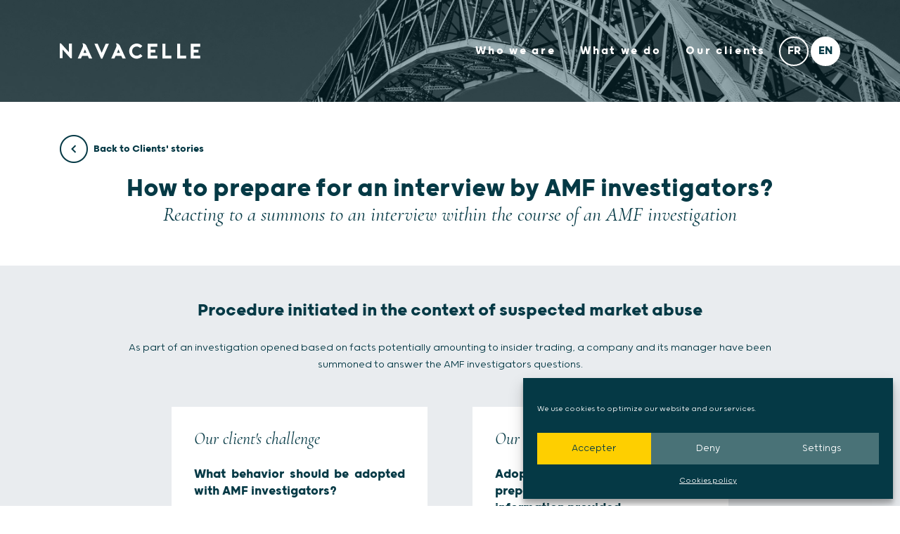

--- FILE ---
content_type: text/html; charset=UTF-8
request_url: https://navacelle.law/client_story/how-to-prepare-for-an-interview-by-amf-investigators/
body_size: 13836
content:
<!doctype html>
<html lang="en-US">
<head>
	<meta charset="UTF-8">
	<meta name="viewport" content="width=device-width, initial-scale=1">
	<link rel="profile" href="https://gmpg.org/xfn/11">

	<meta name='robots' content='index, follow, max-image-preview:large, max-snippet:-1, max-video-preview:-1' />
<link rel="alternate" href="https://navacelle.law/fr/client_story/comment-se-preparer-a-une-audition-par-les-enqueteurs-de-lamf/" hreflang="fr" />
<link rel="alternate" href="https://navacelle.law/client_story/how-to-prepare-for-an-interview-by-amf-investigators/" hreflang="en" />

	<!-- This site is optimized with the Yoast SEO plugin v26.6 - https://yoast.com/wordpress/plugins/seo/ -->
	<title>How to prepare for an interview by AMF investigators?</title>
	<meta name="description" content="As part of an investigation opened based on facts potentially amounting to insider trading, a company and its manager have been summoned to answer the AMF investigators questions." />
	<link rel="canonical" href="https://navacelle.law/client_story/how-to-prepare-for-an-interview-by-amf-investigators/" />
	<meta property="og:locale" content="en_US" />
	<meta property="og:locale:alternate" content="fr_FR" />
	<meta property="og:type" content="article" />
	<meta property="og:title" content="How to prepare for an interview by AMF investigators?" />
	<meta property="og:description" content="As part of an investigation opened based on facts potentially amounting to insider trading, a company and its manager have been summoned to answer the AMF investigators questions." />
	<meta property="og:url" content="https://navacelle.law/client_story/how-to-prepare-for-an-interview-by-amf-investigators/" />
	<meta property="og:site_name" content="Navacelle" />
	<meta property="article:publisher" content="https://www.facebook.com/Navacelle/" />
	<meta property="article:modified_time" content="2023-02-15T13:03:46+00:00" />
	<meta property="og:image" content="https://navacelle.law/wp-content/uploads/2021/11/navacelle_logo.jpg" />
	<meta property="og:image:width" content="1201" />
	<meta property="og:image:height" content="826" />
	<meta property="og:image:type" content="image/jpeg" />
	<meta name="twitter:card" content="summary_large_image" />
	<meta name="twitter:site" content="@NavacelleAvocat" />
	<script type="application/ld+json" class="yoast-schema-graph">{"@context":"https://schema.org","@graph":[{"@type":"WebPage","@id":"https://navacelle.law/client_story/how-to-prepare-for-an-interview-by-amf-investigators/","url":"https://navacelle.law/client_story/how-to-prepare-for-an-interview-by-amf-investigators/","name":"How to prepare for an interview by AMF investigators?","isPartOf":{"@id":"https://navacelle.law/#website"},"datePublished":"2023-01-16T14:50:21+00:00","dateModified":"2023-02-15T13:03:46+00:00","description":"As part of an investigation opened based on facts potentially amounting to insider trading, a company and its manager have been summoned to answer the AMF investigators questions.","breadcrumb":{"@id":"https://navacelle.law/client_story/how-to-prepare-for-an-interview-by-amf-investigators/#breadcrumb"},"inLanguage":"en-US","potentialAction":[{"@type":"ReadAction","target":["https://navacelle.law/client_story/how-to-prepare-for-an-interview-by-amf-investigators/"]}]},{"@type":"BreadcrumbList","@id":"https://navacelle.law/client_story/how-to-prepare-for-an-interview-by-amf-investigators/#breadcrumb","itemListElement":[{"@type":"ListItem","position":1,"name":"Home","item":"https://navacelle.law/"},{"@type":"ListItem","position":2,"name":"Cas client","item":"https://navacelle.law/client_story/"},{"@type":"ListItem","position":3,"name":"How to prepare for an interview by AMF investigators?"}]},{"@type":"WebSite","@id":"https://navacelle.law/#website","url":"https://navacelle.law/","name":"Navacelle","description":"","publisher":{"@id":"https://navacelle.law/#organization"},"inLanguage":"en-US"},{"@type":"Organization","@id":"https://navacelle.law/#organization","name":"Navacelle","url":"https://navacelle.law/","logo":{"@type":"ImageObject","inLanguage":"en-US","@id":"https://navacelle.law/#/schema/logo/image/","url":"https://navacelle.law/wp-content/uploads/2021/11/navacelle_logo.jpg","contentUrl":"https://navacelle.law/wp-content/uploads/2021/11/navacelle_logo.jpg","width":1201,"height":826,"caption":"Navacelle"},"image":{"@id":"https://navacelle.law/#/schema/logo/image/"},"sameAs":["https://www.facebook.com/Navacelle/","https://x.com/NavacelleAvocat","https://www.instagram.com/navacelle/","https://www.linkedin.com/company/navacelle/"]}]}</script>
	<!-- / Yoast SEO plugin. -->


<link rel='dns-prefetch' href='//www.googletagmanager.com' />
<link rel="alternate" type="application/rss+xml" title="Navacelle &raquo; Feed" href="https://navacelle.law/feed/" />
<link rel="alternate" title="oEmbed (JSON)" type="application/json+oembed" href="https://navacelle.law/wp-json/oembed/1.0/embed?url=https%3A%2F%2Fnavacelle.law%2Fclient_story%2Fhow-to-prepare-for-an-interview-by-amf-investigators%2F&#038;lang=en" />
<link rel="alternate" title="oEmbed (XML)" type="text/xml+oembed" href="https://navacelle.law/wp-json/oembed/1.0/embed?url=https%3A%2F%2Fnavacelle.law%2Fclient_story%2Fhow-to-prepare-for-an-interview-by-amf-investigators%2F&#038;format=xml&#038;lang=en" />
<style id='wp-img-auto-sizes-contain-inline-css'>
img:is([sizes=auto i],[sizes^="auto," i]){contain-intrinsic-size:3000px 1500px}
/*# sourceURL=wp-img-auto-sizes-contain-inline-css */
</style>
<style id='wp-emoji-styles-inline-css'>

	img.wp-smiley, img.emoji {
		display: inline !important;
		border: none !important;
		box-shadow: none !important;
		height: 1em !important;
		width: 1em !important;
		margin: 0 0.07em !important;
		vertical-align: -0.1em !important;
		background: none !important;
		padding: 0 !important;
	}
/*# sourceURL=wp-emoji-styles-inline-css */
</style>
<link rel='stylesheet' id='cmplz-general-css' href='https://navacelle.law/wp-content/plugins/complianz-gdpr/assets/css/cookieblocker.min.css?ver=1766531162' media='all' />
<link rel='stylesheet' id='navacelle-style-css' href='https://navacelle.law/wp-content/themes/navacelle/style.css?ver=1.3.14' media='all' />
<link rel='stylesheet' id='navacelle-style-client_story-css' href='https://navacelle.law/wp-content/themes/navacelle/style/single/single-client_story.css?ver=1.3.14' media='all' />
<link rel='stylesheet' id='heateor_sss_frontend_css-css' href='https://navacelle.law/wp-content/plugins/sassy-social-share/public/css/sassy-social-share-public.css?ver=3.3.79' media='all' />
<style id='heateor_sss_frontend_css-inline-css'>
.heateor_sss_button_instagram span.heateor_sss_svg,a.heateor_sss_instagram span.heateor_sss_svg{background:radial-gradient(circle at 30% 107%,#fdf497 0,#fdf497 5%,#fd5949 45%,#d6249f 60%,#285aeb 90%)}div.heateor_sss_horizontal_sharing a.heateor_sss_button_instagram span{background:#053945!important;}div.heateor_sss_standard_follow_icons_container a.heateor_sss_button_instagram span{background:#053945}div.heateor_sss_horizontal_sharing a.heateor_sss_button_instagram span:hover{background:#fece00!important;}div.heateor_sss_standard_follow_icons_container a.heateor_sss_button_instagram span:hover{background:#fece00}.heateor_sss_horizontal_sharing .heateor_sss_svg,.heateor_sss_standard_follow_icons_container .heateor_sss_svg{background-color:#053945!important;background:#053945!important;color:#fff;border-width:0px;border-style:solid;border-color:transparent}.heateor_sss_horizontal_sharing .heateorSssTCBackground{color:#666}.heateor_sss_horizontal_sharing span.heateor_sss_svg:hover,.heateor_sss_standard_follow_icons_container span.heateor_sss_svg:hover{background-color:#fece00!important;background:#fece00!importantborder-color:transparent;}.heateor_sss_vertical_sharing span.heateor_sss_svg,.heateor_sss_floating_follow_icons_container span.heateor_sss_svg{color:#fff;border-width:0px;border-style:solid;border-color:transparent;}.heateor_sss_vertical_sharing .heateorSssTCBackground{color:#666;}.heateor_sss_vertical_sharing span.heateor_sss_svg:hover,.heateor_sss_floating_follow_icons_container span.heateor_sss_svg:hover{border-color:transparent;}@media screen and (max-width:783px) {.heateor_sss_vertical_sharing{display:none!important}}
/*# sourceURL=heateor_sss_frontend_css-inline-css */
</style>
<link rel='stylesheet' id='sib-front-css-css' href='https://navacelle.law/wp-content/plugins/mailin/css/mailin-front.css?ver=6.9' media='all' />
<script src="https://navacelle.law/wp-includes/js/jquery/jquery.min.js?ver=3.7.1" id="jquery-core-js"></script>
<script src="https://navacelle.law/wp-includes/js/jquery/jquery-migrate.min.js?ver=3.4.1" id="jquery-migrate-js"></script>

<!-- Google tag (gtag.js) snippet added by Site Kit -->
<!-- Google Analytics snippet added by Site Kit -->
<script src="https://www.googletagmanager.com/gtag/js?id=G-33SM8WW7FN" id="google_gtagjs-js" async></script>
<script id="google_gtagjs-js-after">
window.dataLayer = window.dataLayer || [];function gtag(){dataLayer.push(arguments);}
gtag("set","linker",{"domains":["navacelle.law"]});
gtag("js", new Date());
gtag("set", "developer_id.dZTNiMT", true);
gtag("config", "G-33SM8WW7FN");
//# sourceURL=google_gtagjs-js-after
</script>
<script id="sib-front-js-js-extra">
var sibErrMsg = {"invalidMail":"Please fill out valid email address","requiredField":"Please fill out required fields","invalidDateFormat":"Please fill out valid date format","invalidSMSFormat":"Please fill out valid phone number"};
var ajax_sib_front_object = {"ajax_url":"https://navacelle.law/wp-admin/admin-ajax.php","ajax_nonce":"02c24cc4a1","flag_url":"https://navacelle.law/wp-content/plugins/mailin/img/flags/"};
//# sourceURL=sib-front-js-js-extra
</script>
<script src="https://navacelle.law/wp-content/plugins/mailin/js/mailin-front.js?ver=1766531191" id="sib-front-js-js"></script>
<link rel="https://api.w.org/" href="https://navacelle.law/wp-json/" /><link rel="alternate" title="JSON" type="application/json" href="https://navacelle.law/wp-json/wp/v2/client_story/7807" /><link rel="EditURI" type="application/rsd+xml" title="RSD" href="https://navacelle.law/xmlrpc.php?rsd" />
<meta name="generator" content="WordPress 6.9" />
<link rel='shortlink' href='https://navacelle.law/?p=7807' />
<meta name="generator" content="Site Kit by Google 1.168.0" />			<style>.cmplz-hidden {
					display: none !important;
				}</style><link rel="icon" href="https://navacelle.law/wp-content/uploads/2021/06/cropped-favicon-32x32.png" sizes="32x32" />
<link rel="icon" href="https://navacelle.law/wp-content/uploads/2021/06/cropped-favicon-192x192.png" sizes="192x192" />
<link rel="apple-touch-icon" href="https://navacelle.law/wp-content/uploads/2021/06/cropped-favicon-180x180.png" />
<meta name="msapplication-TileImage" content="https://navacelle.law/wp-content/uploads/2021/06/cropped-favicon-270x270.png" />
</head>

<body data-cmplz=1 class="wp-singular client_story-template-default single single-client_story postid-7807 wp-custom-logo wp-theme-navacelle no-sidebar">
	
	<div id="page" class="site">

		<a class="skip-link sr-only" href="#primary">Skip to content</a>

		
		<header id="masthead" class="site-header bg-enabled">

			<div class="container">
				
				<div class="header-wrapper">
					
					<div class="site-branding">
						<a href="https://navacelle.law" class="logo">

							<a href="https://navacelle.law/" class="custom-logo-link" rel="home"><img width="100" height="100" src="https://navacelle.law/wp-content/uploads/2021/06/navacelle-white.svg" class="custom-logo" alt="Navacelle" decoding="async" /></a>
						</a>
					</div>

					<nav id="header-navigation" class="site-navigation">
						<button class="menu-toggle main-menu" aria-controls="primary-menu" aria-expanded="false" aria-label="display main menu">
							<span></span>
							<span></span>
							<span></span>
							<span></span>
						</button>

						<div class="menu-header-en-container"><ul id="primary-menu" class="menu"><li id="menu-item-2318" class="menu-item menu-item-type-post_type menu-item-object-page menu-item-has-children menu-item-2318"><a href="https://navacelle.law/about-us/" data-ps2id-api="true">Who we are</a>
<ul class="sub-menu">
	<li id="menu-item-1304" class="menu-item menu-item-type-post_type menu-item-object-page menu-item-1304"><a href="https://navacelle.law/about-us/" data-ps2id-api="true">About us</a></li>
	<li id="menu-item-8220" class="menu-item menu-item-type-custom menu-item-object-custom menu-item-8220"><a href="https://navacelle.law/about-us/#quote" data-ps2id-api="true">The Team</a></li>
	<li id="menu-item-1318" class="menu-item menu-item-type-post_type menu-item-object-page menu-item-1318"><a href="https://navacelle.law/having-an-impact/" data-ps2id-api="true">Having an impact</a></li>
	<li id="menu-item-970" class="menu-item menu-item-type-post_type menu-item-object-page current_page_parent menu-item-970"><a href="https://navacelle.law/news-and-insights/" data-ps2id-api="true">News and Insights</a></li>
	<li id="menu-item-969" class="menu-item menu-item-type-post_type menu-item-object-page menu-item-969"><a href="https://navacelle.law/contact-us/" data-ps2id-api="true">Contact us</a></li>
</ul>
</li>
<li id="menu-item-954" class="menu-item menu-item-type-custom menu-item-object-custom menu-item-has-children menu-item-954"><a data-ps2id-api="true">What we do</a>
<ul class="sub-menu">
	<li id="menu-item-973" class="menu-item menu-item-type-taxonomy menu-item-object-expertise menu-item-973"><a href="https://navacelle.law/expertise/ethics-and-compliance/" data-ps2id-api="true">Ethics &amp; Compliance</a></li>
	<li id="menu-item-978" class="menu-item menu-item-type-taxonomy menu-item-object-expertise menu-item-978"><a href="https://navacelle.law/expertise/white-collar-crime/" data-ps2id-api="true">White collar crime</a></li>
	<li id="menu-item-972" class="menu-item menu-item-type-taxonomy menu-item-object-expertise menu-item-972"><a href="https://navacelle.law/expertise/dispute-resolution-and-regulatory-investigations/" data-ps2id-api="true">Dispute resolution &amp; regulatory investigations</a></li>
	<li id="menu-item-976" class="menu-item menu-item-type-taxonomy menu-item-object-expertise menu-item-976"><a href="https://navacelle.law/expertise/international-commercial-dispute/" data-ps2id-api="true">International Commercial dispute</a></li>
	<li id="menu-item-977" class="menu-item menu-item-type-taxonomy menu-item-object-expertise menu-item-977"><a href="https://navacelle.law/expertise/litigation-international-investigation/" data-ps2id-api="true">Litigation and International investigation</a></li>
	<li id="menu-item-971" class="menu-item menu-item-type-taxonomy menu-item-object-expertise menu-item-971"><a href="https://navacelle.law/expertise/arbitration-and-mediation/" data-ps2id-api="true">Arbitration and Mediation</a></li>
	<li id="menu-item-974" class="menu-item menu-item-type-taxonomy menu-item-object-expertise menu-item-974"><a href="https://navacelle.law/expertise/european-arrest-warrant-extradition-interpol/" data-ps2id-api="true">European Arrest Warrant, Extradition &amp; Interpol</a></li>
	<li id="menu-item-975" class="menu-item menu-item-type-taxonomy menu-item-object-expertise menu-item-975"><a href="https://navacelle.law/expertise/evidence-disclosure/" data-ps2id-api="true">Evidence disclosure</a></li>
	<li id="menu-item-11710" class="menu-item menu-item-type-taxonomy menu-item-object-expertise menu-item-11710"><a href="https://navacelle.law/expertise/export-control-and-international-sanctions/" data-ps2id-api="true">Export control &amp; International sanctions</a></li>
</ul>
</li>
<li id="menu-item-1713" class="menu-item menu-item-type-post_type menu-item-object-page menu-item-1713"><a href="https://navacelle.law/our-clients/" data-ps2id-api="true">Our clients</a></li>
<li id="menu-item-955-fr" class="lang-item lang-item-327 lang-item-fr lang-item-first menu-item menu-item-type-custom menu-item-object-custom menu-item-955-fr"><a href="https://navacelle.law/fr/client_story/comment-se-preparer-a-une-audition-par-les-enqueteurs-de-lamf/" data-ps2id-api="true" hreflang="fr-FR" lang="fr-FR"><img src="[data-uri]" alt="Français" width="16" height="11" style="width: 16px; height: 11px;" /></a></li>
<li id="menu-item-955-en" class="lang-item lang-item-330 lang-item-en current-lang menu-item menu-item-type-custom menu-item-object-custom menu-item-955-en"><a href="https://navacelle.law/client_story/how-to-prepare-for-an-interview-by-amf-investigators/" data-ps2id-api="true" hreflang="en-US" lang="en-US"><img src="[data-uri]" alt="English" width="16" height="11" style="width: 16px; height: 11px;" /></a></li>
</ul></div>					</nav><!-- #site-navigation -->

				</div>
			</div>

			<div class="overlay"></div>

		</header><!-- #masthead -->

<main id="primary" class="site-main">

		
<article id="post-7807" class="post-7807 client_story type-client_story status-publish hentry expertise-financial-markets-authority-amf-litigation theme-investigations-compliance">


			
			<header class="module">
				<div class="container">
					<div id="back"><a href="https://navacelle.law/our-clients/"><i class="icon-left"></i>Back to Clients' stories</a></div>
					<div class="section-title">
						<h1>How to prepare for an interview by AMF investigators?</h1>						<h3>Reacting to a summons to an interview within the course of an AMF investigation</h3>
					</div>
				</div>
			</header>

												<section class="module story-description pb-0">
						<div class="container">
							<div class="row">
								<div class="col-lg-10 offset-lg-1">

									<h3 class="text-center mb-4">Procedure initiated in the context of suspected market abuse</h3>
									<p class="text-center mb-5">As part of an investigation opened based on facts potentially amounting to insider trading, a company and its manager have been summoned to answer the AMF investigators questions.</p>

									<div class="cards-container">
																																		<div class="card" data-aos="fade-up" data-aos-duration="1000" data-aos-delay="100">
														<h4 class="mb-4">Our client's challenge</h4>
														<h5>What behavior should be adopted with AMF investigators?</h5>
														<p><p>In the case of a summons to an interview in the context of an AMF investigation, limited information on the procedure is communicated to the interviewees. The challenge for our clients is to be prepared to answer the questions asked while anticipating on the potential consequences of the procedure.</p>
</p>
													</div>
																					
																																		<div class="card" data-aos="fade-up" data-aos-duration="1000" data-aos-delay="500">
														<h4 class="mb-4">Our way</h4>
														<h5>Adopting the right behavior, prepare and keep control on the information provided</h5>
														<p><p>Thanks to its specific expertise, Navacelle offers support from the very first stages of the procedure.</p>
<p>Our experience in AMF procedures together with our technical expertise both in professional regulatory obligations and on market abuse cases enables us to rapidly understand the situations that our clients may face and to anticipate the authority&#8217;s concerns.</p>
<p>Navacelle helps preparing for the interviews by drawing up a list of questions that may be asked and by advising on how to behave in front of the investigators. We also attend the interviews alongside our clients, to ensure that their rights are respected, to limit unexpected situations and to avoid compromising the rest of the procedure.</p>
<p>Then, throughout the investigation, our team assists our clients to build together a defense strategy, to control the information provided, to file briefs and more generally to carry out any useful procedural action.</p>
</p>
													</div>
																														</div>

									<aside class="rule"></aside>

								</div>

							</div>
						</div>
												</section>
			
						
			

						

<div class="module bg-white" id="client_stories">
	<div class="container text-center">
					<h1 class="mb-5">Related Clients' stories</h1>
				<div class="client_stories_list">
<div class="client_story-item  post-7811 client_story type-client_story status-publish hentry expertise-financial-markets-authority-amf-litigation theme-investigations-compliance">

	
			<div class="client_story-item-content">
				<h4 class="client_story-item-content-title">How to best handle the opening of an AMF inspection?</h4>				<div class="client_story-item-content-description">
																		Reacting to requests made in the context of an inspection															</div>
			</div>
			<div class="client_story-item-action">
				<a class="btn btn-circle" href="https://navacelle.law/client_story/how-to-best-handle-the-opening-of-an-amf-inspection/"><span>Read Story</span></a>
			</div>

			</div></div>
		<aside id="more" class="module">
							<a href="https://navacelle.law/our-clients/">See all clients' stories<i class="icon-right"></i></a>
					</aside>
	</div>
</div>
			

	<!-- <footer class="module">
			</footer> -->
</article>

</main><!-- #main -->


<footer id="colophon" class="site-footer module">
	<div class="container">

		<div class="row align-items-center mb-4">
			<div class="col-md-4 text-center">
				<img src="https://navacelle.law/wp-content/themes/navacelle/img/logo/navacelle_complete.svg" alt="Navacelle" class="logo">
			</div>

																		<div class="col-md-4 mt-4 mt-md-0 text-center">
							<div class="social_links">
																								<a href="https://www.linkedin.com/company/navacelle/"><i class="icon-linkedin"></i></a>
								
																	<a href="https://twitter.com/NavacelleAvocat"><i class="icon-twitter"></i></a>
								
																	<a href="https://www.facebook.com/Navacelle/"><i class="icon-facebook"></i></a>
								
																	<a href="https://www.instagram.com/navacelle/"><i class="icon-instagram"></i></a>
								
																	<a href="https://www.youtube.com/@NavacelleLegal"><i class="icon-youtube"></i></a>
																						</div>
						</div>
					
											<div class="col-md-4 mt-4 mt-md-0 text-center text-md-right">
															<address>
									60 rue Saint-Lazare <br>
									75009 Paris • France <br>
									<a href="tel:+33 1 48 78 76 78">P +33 1 48 78 76 78</a> <br>
									<a href="fax:+33 9 81 70 49 00">F +33 9 81 70 49 00</a> <br>
									<a href="mailto:info@navacelle.law">info@navacelle.law</a> <br>
								</address>
													</div>
					
							
		</div>


		<nav class="footer-navigation mb-4">
			<div class="menu-footer-en-container"><ul id="secondary-menu" class="menu"><li id="menu-item-1425" class="group menu-item menu-item-type-custom menu-item-object-custom menu-item-has-children menu-item-1425"><a data-ps2id-api="true">Groupe 1</a>
<ul class="sub-menu">
	<li id="menu-item-2315" class="menu-item menu-item-type-post_type menu-item-object-page menu-item-2315"><a href="https://navacelle.law/about-us/" data-ps2id-api="true">Who we are</a></li>
	<li id="menu-item-1860" class="menu-item menu-item-type-post_type menu-item-object-page menu-item-1860"><a href="https://navacelle.law/our-clients/" data-ps2id-api="true">Our clients</a></li>
	<li id="menu-item-2259" class="menu-item menu-item-type-post_type menu-item-object-page menu-item-privacy-policy menu-item-2259"><a rel="privacy-policy" href="https://navacelle.law/privacy-policy/" data-ps2id-api="true">Privacy policy</a></li>
</ul>
</li>
<li id="menu-item-1426" class="group menu-item menu-item-type-custom menu-item-object-custom menu-item-has-children menu-item-1426"><a data-ps2id-api="true">Groupe 2</a>
<ul class="sub-menu">
	<li id="menu-item-1433" class="menu-item menu-item-type-taxonomy menu-item-object-expertise menu-item-1433"><a href="https://navacelle.law/expertise/ethics-and-compliance/" data-ps2id-api="true">Ethics &amp; Compliance</a></li>
	<li id="menu-item-1438" class="menu-item menu-item-type-taxonomy menu-item-object-expertise menu-item-1438"><a href="https://navacelle.law/expertise/white-collar-crime/" data-ps2id-api="true">White collar crime</a></li>
	<li id="menu-item-1432" class="menu-item menu-item-type-taxonomy menu-item-object-expertise menu-item-1432"><a href="https://navacelle.law/expertise/dispute-resolution-and-regulatory-investigations/" data-ps2id-api="true">Dispute resolution &amp; regulatory investigations</a></li>
	<li id="menu-item-1436" class="menu-item menu-item-type-taxonomy menu-item-object-expertise menu-item-1436"><a href="https://navacelle.law/expertise/international-commercial-dispute/" data-ps2id-api="true">International Commercial dispute</a></li>
</ul>
</li>
<li id="menu-item-2152" class="group menu-item menu-item-type-custom menu-item-object-custom menu-item-has-children menu-item-2152"><a data-ps2id-api="true">Groupe 3</a>
<ul class="sub-menu">
	<li id="menu-item-1437" class="menu-item menu-item-type-taxonomy menu-item-object-expertise menu-item-1437"><a href="https://navacelle.law/expertise/litigation-international-investigation/" data-ps2id-api="true">Litigation and International investigation</a></li>
	<li id="menu-item-1431" class="menu-item menu-item-type-taxonomy menu-item-object-expertise menu-item-1431"><a href="https://navacelle.law/expertise/arbitration-and-mediation/" data-ps2id-api="true">Arbitration and Mediation</a></li>
	<li id="menu-item-1434" class="menu-item menu-item-type-taxonomy menu-item-object-expertise menu-item-1434"><a href="https://navacelle.law/expertise/european-arrest-warrant-extradition-interpol/" data-ps2id-api="true">European Arrest Warrant, Extradition &amp; Interpol</a></li>
	<li id="menu-item-1435" class="menu-item menu-item-type-taxonomy menu-item-object-expertise menu-item-1435"><a href="https://navacelle.law/expertise/evidence-disclosure/" data-ps2id-api="true">Evidence disclosure</a></li>
</ul>
</li>
</ul></div>		</nav>

		<div class="footer-info">
			© 2010 - 2026 NAVACELLE.  All rights reserved		</div><!-- .site-info -->
	</div>
</footer><!-- #colophon -->
</div><!-- #page -->

<script type="speculationrules">
{"prefetch":[{"source":"document","where":{"and":[{"href_matches":"/*"},{"not":{"href_matches":["/wp-*.php","/wp-admin/*","/wp-content/uploads/*","/wp-content/*","/wp-content/plugins/*","/wp-content/themes/navacelle/*","/*\\?(.+)"]}},{"not":{"selector_matches":"a[rel~=\"nofollow\"]"}},{"not":{"selector_matches":".no-prefetch, .no-prefetch a"}}]},"eagerness":"conservative"}]}
</script>

<!-- Consent Management powered by Complianz | GDPR/CCPA Cookie Consent https://wordpress.org/plugins/complianz-gdpr -->
<div id="cmplz-cookiebanner-container"><div class="cmplz-cookiebanner cmplz-hidden banner-1 bottom-right-minimal optin cmplz-bottom-right cmplz-categories-type-view-preferences" aria-modal="true" data-nosnippet="true" role="dialog" aria-live="polite" aria-labelledby="cmplz-header-1-optin" aria-describedby="cmplz-message-1-optin">
	<div class="cmplz-header">
		<div class="cmplz-logo"></div>
		<div class="cmplz-title" id="cmplz-header-1-optin">Manage Cookie Consent</div>
		<div class="cmplz-close" tabindex="0" role="button" aria-label="Close dialog">
			<svg aria-hidden="true" focusable="false" data-prefix="fas" data-icon="times" class="svg-inline--fa fa-times fa-w-11" role="img" xmlns="http://www.w3.org/2000/svg" viewBox="0 0 352 512"><path fill="currentColor" d="M242.72 256l100.07-100.07c12.28-12.28 12.28-32.19 0-44.48l-22.24-22.24c-12.28-12.28-32.19-12.28-44.48 0L176 189.28 75.93 89.21c-12.28-12.28-32.19-12.28-44.48 0L9.21 111.45c-12.28 12.28-12.28 32.19 0 44.48L109.28 256 9.21 356.07c-12.28 12.28-12.28 32.19 0 44.48l22.24 22.24c12.28 12.28 32.2 12.28 44.48 0L176 322.72l100.07 100.07c12.28 12.28 32.2 12.28 44.48 0l22.24-22.24c12.28-12.28 12.28-32.19 0-44.48L242.72 256z"></path></svg>
		</div>
	</div>

	<div class="cmplz-divider cmplz-divider-header"></div>
	<div class="cmplz-body">
		<div class="cmplz-message" id="cmplz-message-1-optin">We use cookies to optimize our website and our services.</div>
		<!-- categories start -->
		<div class="cmplz-categories">
			<details class="cmplz-category cmplz-functional" >
				<summary>
						<span class="cmplz-category-header">
							<span class="cmplz-category-title">Functional</span>
							<span class='cmplz-always-active'>
								<span class="cmplz-banner-checkbox">
									<input type="checkbox"
										   id="cmplz-functional-optin"
										   data-category="cmplz_functional"
										   class="cmplz-consent-checkbox cmplz-functional"
										   size="40"
										   value="1"/>
									<label class="cmplz-label" for="cmplz-functional-optin"><span class="screen-reader-text">Functional</span></label>
								</span>
								Always active							</span>
							<span class="cmplz-icon cmplz-open">
								<svg xmlns="http://www.w3.org/2000/svg" viewBox="0 0 448 512"  height="18" ><path d="M224 416c-8.188 0-16.38-3.125-22.62-9.375l-192-192c-12.5-12.5-12.5-32.75 0-45.25s32.75-12.5 45.25 0L224 338.8l169.4-169.4c12.5-12.5 32.75-12.5 45.25 0s12.5 32.75 0 45.25l-192 192C240.4 412.9 232.2 416 224 416z"/></svg>
							</span>
						</span>
				</summary>
				<div class="cmplz-description">
					<span class="cmplz-description-functional">The technical storage or access is strictly necessary for the legitimate purpose of enabling the use of a specific service explicitly requested by the subscriber or user, or for the sole purpose of carrying out the transmission of a communication over an electronic communications network.</span>
				</div>
			</details>

			<details class="cmplz-category cmplz-preferences" >
				<summary>
						<span class="cmplz-category-header">
							<span class="cmplz-category-title">Préférences</span>
							<span class="cmplz-banner-checkbox">
								<input type="checkbox"
									   id="cmplz-preferences-optin"
									   data-category="cmplz_preferences"
									   class="cmplz-consent-checkbox cmplz-preferences"
									   size="40"
									   value="1"/>
								<label class="cmplz-label" for="cmplz-preferences-optin"><span class="screen-reader-text">Préférences</span></label>
							</span>
							<span class="cmplz-icon cmplz-open">
								<svg xmlns="http://www.w3.org/2000/svg" viewBox="0 0 448 512"  height="18" ><path d="M224 416c-8.188 0-16.38-3.125-22.62-9.375l-192-192c-12.5-12.5-12.5-32.75 0-45.25s32.75-12.5 45.25 0L224 338.8l169.4-169.4c12.5-12.5 32.75-12.5 45.25 0s12.5 32.75 0 45.25l-192 192C240.4 412.9 232.2 416 224 416z"/></svg>
							</span>
						</span>
				</summary>
				<div class="cmplz-description">
					<span class="cmplz-description-preferences">The technical storage or access is necessary for the legitimate purpose of storing preferences that are not requested by the subscriber or user.</span>
				</div>
			</details>

			<details class="cmplz-category cmplz-statistics" >
				<summary>
						<span class="cmplz-category-header">
							<span class="cmplz-category-title">Statistics</span>
							<span class="cmplz-banner-checkbox">
								<input type="checkbox"
									   id="cmplz-statistics-optin"
									   data-category="cmplz_statistics"
									   class="cmplz-consent-checkbox cmplz-statistics"
									   size="40"
									   value="1"/>
								<label class="cmplz-label" for="cmplz-statistics-optin"><span class="screen-reader-text">Statistics</span></label>
							</span>
							<span class="cmplz-icon cmplz-open">
								<svg xmlns="http://www.w3.org/2000/svg" viewBox="0 0 448 512"  height="18" ><path d="M224 416c-8.188 0-16.38-3.125-22.62-9.375l-192-192c-12.5-12.5-12.5-32.75 0-45.25s32.75-12.5 45.25 0L224 338.8l169.4-169.4c12.5-12.5 32.75-12.5 45.25 0s12.5 32.75 0 45.25l-192 192C240.4 412.9 232.2 416 224 416z"/></svg>
							</span>
						</span>
				</summary>
				<div class="cmplz-description">
					<span class="cmplz-description-statistics">The technical storage or access that is used exclusively for statistical purposes.</span>
					<span class="cmplz-description-statistics-anonymous">The technical storage or access that is used exclusively for anonymous statistical purposes. Without a subpoena, voluntary compliance on the part of your Internet Service Provider, or additional records from a third party, information stored or retrieved for this purpose alone cannot usually be used to identify you.</span>
				</div>
			</details>
			<details class="cmplz-category cmplz-marketing" >
				<summary>
						<span class="cmplz-category-header">
							<span class="cmplz-category-title">Marketing</span>
							<span class="cmplz-banner-checkbox">
								<input type="checkbox"
									   id="cmplz-marketing-optin"
									   data-category="cmplz_marketing"
									   class="cmplz-consent-checkbox cmplz-marketing"
									   size="40"
									   value="1"/>
								<label class="cmplz-label" for="cmplz-marketing-optin"><span class="screen-reader-text">Marketing</span></label>
							</span>
							<span class="cmplz-icon cmplz-open">
								<svg xmlns="http://www.w3.org/2000/svg" viewBox="0 0 448 512"  height="18" ><path d="M224 416c-8.188 0-16.38-3.125-22.62-9.375l-192-192c-12.5-12.5-12.5-32.75 0-45.25s32.75-12.5 45.25 0L224 338.8l169.4-169.4c12.5-12.5 32.75-12.5 45.25 0s12.5 32.75 0 45.25l-192 192C240.4 412.9 232.2 416 224 416z"/></svg>
							</span>
						</span>
				</summary>
				<div class="cmplz-description">
					<span class="cmplz-description-marketing">The technical storage or access is required to create user profiles to send advertising, or to track the user on a website or across several websites for similar marketing purposes.</span>
				</div>
			</details>
		</div><!-- categories end -->
			</div>

	<div class="cmplz-links cmplz-information">
		<ul>
			<li><a class="cmplz-link cmplz-manage-options cookie-statement" href="#" data-relative_url="#cmplz-manage-consent-container">Manage options</a></li>
			<li><a class="cmplz-link cmplz-manage-third-parties cookie-statement" href="#" data-relative_url="#cmplz-cookies-overview">Manage services</a></li>
			<li><a class="cmplz-link cmplz-manage-vendors tcf cookie-statement" href="#" data-relative_url="#cmplz-tcf-wrapper">Manage {vendor_count} vendors</a></li>
			<li><a class="cmplz-link cmplz-external cmplz-read-more-purposes tcf" target="_blank" rel="noopener noreferrer nofollow" href="https://cookiedatabase.org/tcf/purposes/" aria-label="Read more about TCF purposes on Cookie Database">Read more about these purposes</a></li>
		</ul>
			</div>

	<div class="cmplz-divider cmplz-footer"></div>

	<div class="cmplz-buttons">
		<button class="cmplz-btn cmplz-accept">Accepter</button>
		<button class="cmplz-btn cmplz-deny">Deny</button>
		<button class="cmplz-btn cmplz-view-preferences">Settings</button>
		<button class="cmplz-btn cmplz-save-preferences">Save preferences</button>
		<a class="cmplz-btn cmplz-manage-options tcf cookie-statement" href="#" data-relative_url="#cmplz-manage-consent-container">Settings</a>
			</div>

	
	<div class="cmplz-documents cmplz-links">
		<ul>
			<li><a class="cmplz-link cookie-statement" href="#" data-relative_url="">{title}</a></li>
			<li><a class="cmplz-link privacy-statement" href="#" data-relative_url="">{title}</a></li>
			<li><a class="cmplz-link impressum" href="#" data-relative_url="">{title}</a></li>
		</ul>
			</div>
</div>
</div>
					<div id="cmplz-manage-consent" data-nosnippet="true"><button class="cmplz-btn cmplz-hidden cmplz-manage-consent manage-consent-1">Manage cookie consent</button>

</div><script id="page-scroll-to-id-plugin-script-js-extra">
var mPS2id_params = {"instances":{"mPS2id_instance_0":{"selector":"a[href*='#']:not([href='#'])","autoSelectorMenuLinks":"true","excludeSelector":"a[href^='#tab-'], a[href^='#tabs-'], a[data-toggle]:not([data-toggle='tooltip']), a[data-slide], a[data-vc-tabs], a[data-vc-accordion], a.screen-reader-text.skip-link","scrollSpeed":800,"autoScrollSpeed":"true","scrollEasing":"easeInOutQuint","scrollingEasing":"easeOutQuint","forceScrollEasing":"false","pageEndSmoothScroll":"true","stopScrollOnUserAction":"false","autoCorrectScroll":"false","autoCorrectScrollExtend":"false","layout":"vertical","offset":"50","dummyOffset":"false","highlightSelector":"","clickedClass":"mPS2id-clicked","targetClass":"mPS2id-target","highlightClass":"mPS2id-highlight","forceSingleHighlight":"false","keepHighlightUntilNext":"false","highlightByNextTarget":"false","appendHash":"false","scrollToHash":"true","scrollToHashForAll":"true","scrollToHashDelay":0,"scrollToHashUseElementData":"true","scrollToHashRemoveUrlHash":"false","disablePluginBelow":0,"adminDisplayWidgetsId":"true","adminTinyMCEbuttons":"true","unbindUnrelatedClickEvents":"false","unbindUnrelatedClickEventsSelector":"","normalizeAnchorPointTargets":"false","encodeLinks":"false"}},"total_instances":"1","shortcode_class":"_ps2id"};
//# sourceURL=page-scroll-to-id-plugin-script-js-extra
</script>
<script src="https://navacelle.law/wp-content/plugins/page-scroll-to-id/js/page-scroll-to-id.min.js?ver=1.7.9" id="page-scroll-to-id-plugin-script-js"></script>
<script id="pll_cookie_script-js-after">
(function() {
				var expirationDate = new Date();
				expirationDate.setTime( expirationDate.getTime() + 31536000 * 1000 );
				document.cookie = "pll_language=en; expires=" + expirationDate.toUTCString() + "; path=/; secure; SameSite=Lax";
			}());

//# sourceURL=pll_cookie_script-js-after
</script>
<script src="https://navacelle.law/wp-content/themes/navacelle/js/vendor/picturefill.min.js?ver=1.3.14" id="navacelle-picturefill-js"></script>
<script src="https://navacelle.law/wp-content/themes/navacelle/js/vendor/html5shiv.min.js?ver=1.3.14" id="navacelle-html5-js"></script>
<script src="https://navacelle.law/wp-content/themes/navacelle/js/vendor/retina.min.js?ver=1.3.14" id="navacelle-retinajs-js"></script>
<script src="https://navacelle.law/wp-content/themes/navacelle/js/src/cornerstone.js?ver=1.3.14" id="navacelle-cornerstone-js"></script>
<script src="https://navacelle.law/wp-content/themes/navacelle/js/vendor/slick.min.js?ver=1.3.14" id="navacelle-slick-js"></script>
<script src="https://navacelle.law/wp-content/themes/navacelle/js/vendor/aos.js?ver=1.3.14" id="navacelle-aos-js"></script>
<script id="heateor_sss_sharing_js-js-before">
function heateorSssLoadEvent(e) {var t=window.onload;if (typeof window.onload!="function") {window.onload=e}else{window.onload=function() {t();e()}}};	var heateorSssSharingAjaxUrl = 'https://navacelle.law/wp-admin/admin-ajax.php', heateorSssCloseIconPath = 'https://navacelle.law/wp-content/plugins/sassy-social-share/public/../images/close.png', heateorSssPluginIconPath = 'https://navacelle.law/wp-content/plugins/sassy-social-share/public/../images/logo.png', heateorSssHorizontalSharingCountEnable = 0, heateorSssVerticalSharingCountEnable = 0, heateorSssSharingOffset = -10; var heateorSssMobileStickySharingEnabled = 0;var heateorSssCopyLinkMessage = "Link copied.";var heateorSssUrlCountFetched = [], heateorSssSharesText = 'Shares', heateorSssShareText = 'Share';function heateorSssPopup(e) {window.open(e,"popUpWindow","height=400,width=600,left=400,top=100,resizable,scrollbars,toolbar=0,personalbar=0,menubar=no,location=no,directories=no,status")}
//# sourceURL=heateor_sss_sharing_js-js-before
</script>
<script src="https://navacelle.law/wp-content/plugins/sassy-social-share/public/js/sassy-social-share-public.js?ver=3.3.79" id="heateor_sss_sharing_js-js"></script>
<script id="cmplz-cookiebanner-js-extra">
var complianz = {"prefix":"cmplz_","user_banner_id":"1","set_cookies":[],"block_ajax_content":"","banner_version":"22","version":"7.4.4.2","store_consent":"","do_not_track_enabled":"","consenttype":"optin","region":"eu","geoip":"","dismiss_timeout":"","disable_cookiebanner":"","soft_cookiewall":"","dismiss_on_scroll":"","cookie_expiry":"365","url":"https://navacelle.law/wp-json/complianz/v1/","locale":"lang=en&locale=en_US","set_cookies_on_root":"","cookie_domain":"","current_policy_id":"14","cookie_path":"/","categories":{"statistics":"statistics","marketing":"marketing"},"tcf_active":"","placeholdertext":"Click to accept {category} cookies and enable this content","css_file":"https://navacelle.law/wp-content/uploads/complianz/css/banner-{banner_id}-{type}.css?v=22","page_links":{"eu":{"cookie-statement":{"title":"Cookies policy","url":"https://navacelle.law/cookies-policy/"}}},"tm_categories":"","forceEnableStats":"","preview":"","clean_cookies":"","aria_label":"Click to accept {category} cookies and enable this content"};
//# sourceURL=cmplz-cookiebanner-js-extra
</script>
<script defer src="https://navacelle.law/wp-content/plugins/complianz-gdpr/cookiebanner/js/complianz.min.js?ver=1766531162" id="cmplz-cookiebanner-js"></script>
<script id="cmplz-cookiebanner-js-after">
	let cmplzBlockedContent = document.querySelector('.cmplz-blocked-content-notice');
	if ( cmplzBlockedContent) {
	        cmplzBlockedContent.addEventListener('click', function(event) {
            event.stopPropagation();
        });
	}
    
//# sourceURL=cmplz-cookiebanner-js-after
</script>
<script src="https://navacelle.law/wp-content/themes/navacelle/js/src/articles_list.js?ver=1.3.14" id="navacelle-articles_list-js"></script>
<script id="wp-emoji-settings" type="application/json">
{"baseUrl":"https://s.w.org/images/core/emoji/17.0.2/72x72/","ext":".png","svgUrl":"https://s.w.org/images/core/emoji/17.0.2/svg/","svgExt":".svg","source":{"concatemoji":"https://navacelle.law/wp-includes/js/wp-emoji-release.min.js?ver=6.9"}}
</script>
<script type="module">
/*! This file is auto-generated */
const a=JSON.parse(document.getElementById("wp-emoji-settings").textContent),o=(window._wpemojiSettings=a,"wpEmojiSettingsSupports"),s=["flag","emoji"];function i(e){try{var t={supportTests:e,timestamp:(new Date).valueOf()};sessionStorage.setItem(o,JSON.stringify(t))}catch(e){}}function c(e,t,n){e.clearRect(0,0,e.canvas.width,e.canvas.height),e.fillText(t,0,0);t=new Uint32Array(e.getImageData(0,0,e.canvas.width,e.canvas.height).data);e.clearRect(0,0,e.canvas.width,e.canvas.height),e.fillText(n,0,0);const a=new Uint32Array(e.getImageData(0,0,e.canvas.width,e.canvas.height).data);return t.every((e,t)=>e===a[t])}function p(e,t){e.clearRect(0,0,e.canvas.width,e.canvas.height),e.fillText(t,0,0);var n=e.getImageData(16,16,1,1);for(let e=0;e<n.data.length;e++)if(0!==n.data[e])return!1;return!0}function u(e,t,n,a){switch(t){case"flag":return n(e,"\ud83c\udff3\ufe0f\u200d\u26a7\ufe0f","\ud83c\udff3\ufe0f\u200b\u26a7\ufe0f")?!1:!n(e,"\ud83c\udde8\ud83c\uddf6","\ud83c\udde8\u200b\ud83c\uddf6")&&!n(e,"\ud83c\udff4\udb40\udc67\udb40\udc62\udb40\udc65\udb40\udc6e\udb40\udc67\udb40\udc7f","\ud83c\udff4\u200b\udb40\udc67\u200b\udb40\udc62\u200b\udb40\udc65\u200b\udb40\udc6e\u200b\udb40\udc67\u200b\udb40\udc7f");case"emoji":return!a(e,"\ud83e\u1fac8")}return!1}function f(e,t,n,a){let r;const o=(r="undefined"!=typeof WorkerGlobalScope&&self instanceof WorkerGlobalScope?new OffscreenCanvas(300,150):document.createElement("canvas")).getContext("2d",{willReadFrequently:!0}),s=(o.textBaseline="top",o.font="600 32px Arial",{});return e.forEach(e=>{s[e]=t(o,e,n,a)}),s}function r(e){var t=document.createElement("script");t.src=e,t.defer=!0,document.head.appendChild(t)}a.supports={everything:!0,everythingExceptFlag:!0},new Promise(t=>{let n=function(){try{var e=JSON.parse(sessionStorage.getItem(o));if("object"==typeof e&&"number"==typeof e.timestamp&&(new Date).valueOf()<e.timestamp+604800&&"object"==typeof e.supportTests)return e.supportTests}catch(e){}return null}();if(!n){if("undefined"!=typeof Worker&&"undefined"!=typeof OffscreenCanvas&&"undefined"!=typeof URL&&URL.createObjectURL&&"undefined"!=typeof Blob)try{var e="postMessage("+f.toString()+"("+[JSON.stringify(s),u.toString(),c.toString(),p.toString()].join(",")+"));",a=new Blob([e],{type:"text/javascript"});const r=new Worker(URL.createObjectURL(a),{name:"wpTestEmojiSupports"});return void(r.onmessage=e=>{i(n=e.data),r.terminate(),t(n)})}catch(e){}i(n=f(s,u,c,p))}t(n)}).then(e=>{for(const n in e)a.supports[n]=e[n],a.supports.everything=a.supports.everything&&a.supports[n],"flag"!==n&&(a.supports.everythingExceptFlag=a.supports.everythingExceptFlag&&a.supports[n]);var t;a.supports.everythingExceptFlag=a.supports.everythingExceptFlag&&!a.supports.flag,a.supports.everything||((t=a.source||{}).concatemoji?r(t.concatemoji):t.wpemoji&&t.twemoji&&(r(t.twemoji),r(t.wpemoji)))});
//# sourceURL=https://navacelle.law/wp-includes/js/wp-emoji-loader.min.js
</script>

</body>
</html>

<!-- Dynamic page generated in 1.004 seconds. -->
<!-- Cached page generated by WP-Super-Cache on 2026-01-22 02:15:15 -->

<!-- super cache -->

--- FILE ---
content_type: text/css
request_url: https://navacelle.law/wp-content/themes/navacelle/style/single/single-client_story.css?ver=1.3.14
body_size: 1835
content:
.story-description{background-color:#e9ecef}.story-description .rule{height:6px;background-color:#fece00}@media(max-width: 575.98px){.story-description .rule{display:none}}.story-description .cards-container{display:flex;overflow:hidden}@media(max-width: 575.98px){.story-description .cards-container{flex-wrap:wrap}}.story-description .cards-container .card{background-color:#fff;padding:2rem;height:auto}@media(max-width: 575.98px){.story-description .cards-container .card{padding:1rem;flex:1 0 230px;border-bottom:6px solid #fece00;margin-bottom:1rem}}@media(min-width: 576px)and (max-width: 767.98px){.story-description .cards-container .card{padding:2rem;flex:1 0 50%}}@media(min-width: 768px)and (max-width: 991.98px){.story-description .cards-container .card{padding:2rem;flex:1 0 calc(50% - 6rem)}.story-description .cards-container .card:first-child{margin:0 1rem 0 1rem}.story-description .cards-container .card:last-child{margin:0 2rem 0 1rem}}@media(min-width: 992px){.story-description .cards-container .card{padding:2rem;flex:1 0 calc(50% - 6rem)}.story-description .cards-container .card:first-child{margin:0 2rem 0 4rem}.story-description .cards-container .card:last-child{margin:0 4rem 0 2rem}}.story-description .cards-container .card h4{font-family:"Cormorant Garamond",-apple-system,BlinkMacSystemFont,"Segoe UI",Roboto,"Helvetica Neue",Arial,"Noto Sans",sans-serif,"Apple Color Emoji","Segoe UI Emoji","Segoe UI Symbol","Noto Color Emoji";font-style:italic;font-weight:normal}.story-description .cards-container .card h5,.story-description .cards-container .card p{text-align:justify}.story-description .cards-container .card p{font-family:"Cormorant Garamond",-apple-system,BlinkMacSystemFont,"Segoe UI",Roboto,"Helvetica Neue",Arial,"Noto Sans",sans-serif,"Apple Color Emoji","Segoe UI Emoji","Segoe UI Symbol","Noto Color Emoji";letter-spacing:.05em}#quote{background-color:#e9ecef;color:#053945}

--- FILE ---
content_type: text/javascript
request_url: https://navacelle.law/wp-content/themes/navacelle/js/vendor/html5shiv.min.js?ver=1.3.14
body_size: 2322
content:
!function(e,i){function l(){var e=p.elements;return"string"==typeof e?e.split(" "):e}function m(e){var t=g[e[o]];return t||(t={},u++,e[o]=u,g[u]=t),t}function s(e,t,n){return t=t||i,h?t.createElement(e):!(t=(n=n||m(t)).cache[e]?n.cache[e].cloneNode():c.test(e)?(n.cache[e]=n.createElem(e)).cloneNode():n.createElem(e)).canHaveChildren||r.test(e)||t.tagUrn?t:n.frag.appendChild(t)}function a(e){var t,n,a,r,c,o=m(e=e||i);return!p.shivCSS||d||o.hasCSS||(o.hasCSS=(r="article,aside,dialog,figcaption,figure,footer,header,hgroup,main,nav,section{display:block}mark{background:#FF0;color:#000}template{display:none}",c=(a=e).createElement("p"),a=a.getElementsByTagName("head")[0]||a.documentElement,c.innerHTML="x<style>"+r+"</style>",!!a.insertBefore(c.lastChild,a.firstChild))),h||(t=e,(n=o).cache||(n.cache={},n.createElem=t.createElement,n.createFrag=t.createDocumentFragment,n.frag=n.createFrag()),t.createElement=function(e){return p.shivMethods?s(e,t,n):n.createElem(e)},t.createDocumentFragment=Function("h,f","return function(){var n=f.cloneNode(),c=n.createElement;h.shivMethods&&("+l().join().replace(/[\w\-:]+/g,function(e){return n.createElem(e),n.frag.createElement(e),'c("'+e+'")'})+");return n}")(p,n.frag)),e}var d,h,t,n=e.html5||{},r=/^<|^(?:button|map|select|textarea|object|iframe|option|optgroup)$/i,c=/^(?:a|b|code|div|fieldset|h1|h2|h3|h4|h5|h6|i|label|li|ol|p|q|span|strong|style|table|tbody|td|th|tr|ul)$/i,o="_html5shiv",u=0,g={};try{var f=i.createElement("a");f.innerHTML="<xyz></xyz>",d="hidden"in f,h=1==f.childNodes.length||(i.createElement("a"),void 0===(t=i.createDocumentFragment()).cloneNode||void 0===t.createDocumentFragment||void 0===t.createElement)}catch(e){h=d=!0}var p={elements:n.elements||"abbr article aside audio bdi canvas data datalist details dialog figcaption figure footer header hgroup main mark meter nav output picture progress section summary template time video",version:"3.7.2",shivCSS:!1!==n.shivCSS,supportsUnknownElements:h,shivMethods:!1!==n.shivMethods,type:"default",shivDocument:a,createElement:s,createDocumentFragment:function(e,t){if(e=e||i,h)return e.createDocumentFragment();for(var n=(t=t||m(e)).frag.cloneNode(),a=0,r=l(),c=r.length;a<c;a++)n.createElement(r[a]);return n},addElements:function(e,t){var n=p.elements;"string"!=typeof n&&(n=n.join(" ")),"string"!=typeof e&&(e=e.join(" ")),p.elements=n+" "+e,a(t)}};e.html5=p,a(i)}(this,document);

--- FILE ---
content_type: image/svg+xml
request_url: https://navacelle.law/wp-content/uploads/2021/06/navacelle-white.svg
body_size: 4293
content:
<?xml version="1.0" encoding="UTF-8" standalone="no"?>
<!DOCTYPE svg PUBLIC "-//W3C//DTD SVG 1.1//EN" "http://www.w3.org/Graphics/SVG/1.1/DTD/svg11.dtd">
<svg width="100%" height="100%" viewBox="0 0 228 26" version="1.1" xmlns="http://www.w3.org/2000/svg" xmlns:xlink="http://www.w3.org/1999/xlink" xml:space="preserve" xmlns:serif="http://www.serif.com/" style="fill-rule:evenodd;clip-rule:evenodd;stroke-linejoin:round;stroke-miterlimit:2;">
    <g transform="matrix(1,0,0,1,-3005.05,-6165.74)">
        <g transform="matrix(1,0,0,1,2880,6105.38)">
            <g transform="matrix(1,0,0,1,196.27,78.0215)">
                <path d="M0,-9.647C-1.092,-7.177 -2.177,-4.714 -3.257,-2.258L-9.835,-17.001L-15.071,-17.001L-4.22,7.354L-2.222,7.354L8.525,-17.001L3.289,-17.001C2.188,-14.566 1.09,-12.115 0,-9.647" style="fill:white;fill-rule:nonzero;"/>
            </g>
            <g transform="matrix(1,0,0,1,253.025,66.3079)">
                <path d="M0,13.538C-0.976,14.033 -2.039,14.279 -3.187,14.279C-4.221,14.279 -5.191,14.084 -6.098,13.693C-7.006,13.304 -7.797,12.77 -8.475,12.091C-9.152,11.415 -9.686,10.622 -10.077,9.715C-10.468,8.807 -10.661,7.837 -10.661,6.804C-10.661,5.77 -10.468,4.794 -10.077,3.876C-9.686,2.958 -9.152,2.159 -8.475,1.482C-7.797,0.805 -7.006,0.264 -6.098,-0.137C-5.191,-0.54 -4.221,-0.74 -3.187,-0.74C-2.177,-0.74 -1.183,-0.523 -0.207,-0.087C0.77,0.35 1.659,0.97 2.463,1.773L5.806,-1.601C4.563,-2.865 3.157,-3.835 1.585,-4.513C0.012,-5.19 -1.579,-5.53 -3.187,-5.53C-4.771,-5.53 -6.305,-5.225 -7.785,-4.617C-9.267,-4.007 -10.575,-3.158 -11.713,-2.068C-12.85,-0.976 -13.756,0.328 -14.434,1.842C-15.112,3.359 -15.451,5.011 -15.451,6.804C-15.451,8.342 -15.163,9.847 -14.589,11.316C-14.016,12.787 -13.193,14.096 -12.125,15.243C-11.059,16.392 -9.767,17.317 -8.251,18.016C-6.734,18.717 -5.046,19.068 -3.187,19.068C-1.44,19.068 0.219,18.695 1.791,17.949C3.364,17.202 4.828,16.151 6.185,14.797L2.809,11.454C1.912,12.35 0.976,13.044 0,13.538" style="fill:white;fill-rule:nonzero;"/>
            </g>
            <g transform="matrix(1,0,0,1,267.602,61.0205)">
                <path d="M0,24.114L15.503,24.114L15.503,19.326L4.79,19.326L4.79,14.469L12.608,14.469L12.608,9.645L4.79,9.645L4.79,4.788L15.503,4.788L15.503,0L0,0L0,24.114Z" style="fill:white;fill-rule:nonzero;"/>
            </g>
            <g transform="matrix(1,0,0,1,296.286,85.1345)">
                <path d="M0,-24.114L-4.79,-24.114L-4.79,0L9.714,0L9.714,-4.788L0,-4.788L0,-24.114Z" style="fill:white;fill-rule:nonzero;"/>
            </g>
            <g transform="matrix(1,0,0,1,320.304,85.1345)">
                <path d="M0,-24.114L-4.789,-24.114L-4.789,0L9.715,0L9.715,-4.788L0,-4.788L0,-24.114Z" style="fill:white;fill-rule:nonzero;"/>
            </g>
            <g transform="matrix(1,0,0,1,352.864,80.3466)">
                <path d="M0,-14.538L0,-19.326L-15.504,-19.326L-15.504,4.788L0,4.788L0,-0L-10.714,-0L-10.714,-4.857L-2.895,-4.857L-2.895,-9.681L-10.714,-9.681L-10.714,-14.538L0,-14.538Z" style="fill:white;fill-rule:nonzero;"/>
            </g>
            <g transform="matrix(1,0,0,1,217.726,69.5585)">
                <path d="M0,6.377L2.479,0.797L4.961,6.377L0,6.377ZM4.687,-5.559C3.81,-6.971 2.781,-8.034 1.38,-8.629C0.503,-9.001 -0.515,-9.199 -1.73,-9.193L-1.729,-9.192C-0.473,-7.277 -0.284,-4.844 -1.207,-2.747L-9.267,15.576L-4.03,15.576C-3.756,14.91 -3.438,14.181 -3.083,13.389C-2.728,12.596 -2.399,11.856 -2.102,11.167L7.096,11.167L9.061,15.576L14.33,15.576L4.687,-5.559Z" style="fill:white;fill-rule:nonzero;"/>
            </g>
            <g transform="matrix(1,0,0,1,168.359,69.5585)">
                <path d="M0.051,6.377L-4.962,6.377L-2.482,0.797L-2.456,0.855L-2.431,0.797L0.051,6.377ZM-3.582,-8.629C-4.459,-9.001 -5.477,-9.199 -6.691,-9.193L-6.691,-9.192C-5.435,-7.277 -5.246,-4.844 -6.169,-2.747L-14.229,15.576L-8.992,15.576C-8.718,14.91 -8.4,14.181 -8.045,13.389C-7.689,12.596 -7.361,11.856 -7.062,11.167L2.134,11.167L4.099,15.576L9.368,15.576L-0.274,-5.559C-1.152,-6.971 -2.181,-8.034 -3.582,-8.629" style="fill:white;fill-rule:nonzero;"/>
            </g>
            <g transform="matrix(1,0,0,1,125.053,84.855)">
                <path d="M0,-24.21L2.067,-24.21L14.885,-9.97L14.885,-23.974L19.564,-23.974L19.564,0L17.462,0L4.679,-14.209L4.679,-0.238L0,-0.238L0,-24.21Z" style="fill:white;fill-rule:nonzero;"/>
            </g>
        </g>
    </g>
</svg>
